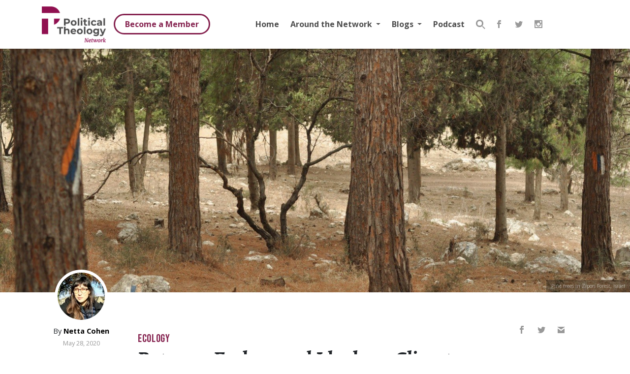

--- FILE ---
content_type: text/html; charset=UTF-8
request_url: https://politicaltheology.com/between-ecology-and-ideology-climate-change-and-forestation-sciences-in-mandatory-palestine-israel/
body_size: 21702
content:
<!DOCTYPE html>
<html lang="en-US">
<head>
    <meta charset="UTF-8">
    <meta http-equiv="X-UA-Compatible" content="IE=edge">
    <meta name="viewport" content="width=device-width, initial-scale=1, shrink-to-fit=no">
    <meta name="mobile-web-app-capable" content="yes">
    <meta name="apple-mobile-web-app-capable" content="yes">
    <meta name="apple-mobile-web-app-title" content="Political Theology Network - Conversation at the intersection of religion and politics">
    <link rel="profile" href="https://gmpg.org/xfn/11">
    <link rel="pingback" href="https://politicaltheology.com/xmlrpc.php">
	<script>var et_site_url='https://politicaltheology.com';var et_post_id='68668';function et_core_page_resource_fallback(a,b){"undefined"===typeof b&&(b=a.sheet.cssRules&&0===a.sheet.cssRules.length);b&&(a.onerror=null,a.onload=null,a.href?a.href=et_site_url+"/?et_core_page_resource="+a.id+et_post_id:a.src&&(a.src=et_site_url+"/?et_core_page_resource="+a.id+et_post_id))}
</script><title>Between Ecology and Ideology: Climate Change and Forestation Sciences in Mandatory Palestine/Israel | Political Theology Network</title>

<!-- The SEO Framework by Sybre Waaijer -->
<link rel="canonical" href="https://politicaltheology.com/between-ecology-and-ideology-climate-change-and-forestation-sciences-in-mandatory-palestine-israel/" />
<meta name="description" content="When did the discourse on climate change begin? How was it related to colonialism? And in what way did it serve political objectives in Israel/" />
<meta property="og:type" content="article" />
<meta property="og:locale" content="en_US" />
<meta property="og:site_name" content="Political Theology Network" />
<meta property="og:title" content="Between Ecology and Ideology: Climate Change and Forestation Sciences in Mandatory Palestine/Israel | Political Theology Network" />
<meta property="og:description" content="When did the discourse on climate change begin? How was it related to colonialism? And in what way did it serve political objectives in Israel/Palestine throughout the 20th century?" />
<meta property="og:url" content="https://politicaltheology.com/between-ecology-and-ideology-climate-change-and-forestation-sciences-in-mandatory-palestine-israel/" />
<meta property="og:image" content="https://politicaltheology.com/wp-content/uploads/2020/05/PikiWiki_Israel_15085_Zipori_Forest.jpg" />
<meta property="og:image:width" content="1600" />
<meta property="og:image:height" content="1063" />
<meta property="article:published_time" content="2020-05-28T05:00:00+00:00" />
<meta property="article:modified_time" content="2020-05-28T00:34:48+00:00" />
<meta property="article:publisher" content="https://www.facebook.com/PoliticalTheologyNetwork" />
<meta name="twitter:card" content="summary_large_image" />
<meta name="twitter:site" content="@poltheonetwork" />
<meta name="twitter:title" content="Between Ecology and Ideology: Climate Change and Forestation Sciences in Mandatory Palestine/Israel | Political Theology Network" />
<meta name="twitter:description" content="When did the discourse on climate change begin? How was it related to colonialism? And in what way did it serve political objectives in Israel/Palestine throughout the 20th century?" />
<meta name="twitter:image" content="https://politicaltheology.com/wp-content/uploads/2020/05/PikiWiki_Israel_15085_Zipori_Forest.jpg" />
<meta name="google-site-verification" content="zbsxk6rif3jB8ka33bTlMZaOY9HrHERoish5K70CmZ0" />
<script type="application/ld+json">{"@context":"https://schema.org","@graph":[{"@type":"WebSite","@id":"https://politicaltheology.com/#/schema/WebSite","url":"https://politicaltheology.com/","name":"Political Theology Network","description":"Conversation at the intersection of religion and politics","inLanguage":"en-US","potentialAction":{"@type":"SearchAction","target":{"@type":"EntryPoint","urlTemplate":"https://politicaltheology.com/search/{search_term_string}/"},"query-input":"required name=search_term_string"},"publisher":{"@type":"Organization","@id":"https://politicaltheology.com/#/schema/Organization","name":"Political Theology Network","url":"https://politicaltheology.com/","logo":{"@type":"ImageObject","url":"https://politicaltheology.com/wp-content/uploads/2018/01/logo-dark-1.png","contentUrl":"https://politicaltheology.com/wp-content/uploads/2018/01/logo-dark-1.png","width":300,"height":168}}},{"@type":"WebPage","@id":"https://politicaltheology.com/between-ecology-and-ideology-climate-change-and-forestation-sciences-in-mandatory-palestine-israel/","url":"https://politicaltheology.com/between-ecology-and-ideology-climate-change-and-forestation-sciences-in-mandatory-palestine-israel/","name":"Between Ecology and Ideology: Climate Change and Forestation Sciences in Mandatory Palestine/Israel | Political Theology Network","description":"When did the discourse on climate change begin? How was it related to colonialism? And in what way did it serve political objectives in Israel/","inLanguage":"en-US","isPartOf":{"@id":"https://politicaltheology.com/#/schema/WebSite"},"breadcrumb":{"@type":"BreadcrumbList","@id":"https://politicaltheology.com/#/schema/BreadcrumbList","itemListElement":[{"@type":"ListItem","position":1,"item":"https://politicaltheology.com/","name":"Political Theology Network"},{"@type":"ListItem","position":2,"item":"https://politicaltheology.com/category/ecology/","name":"Category: Ecology"},{"@type":"ListItem","position":3,"name":"Between Ecology and Ideology: Climate Change and Forestation Sciences in Mandatory Palestine/Israel"}]},"potentialAction":{"@type":"ReadAction","target":"https://politicaltheology.com/between-ecology-and-ideology-climate-change-and-forestation-sciences-in-mandatory-palestine-israel/"},"datePublished":"2020-05-28T05:00:00+00:00","dateModified":"2020-05-28T00:34:48+00:00","author":{"@type":"Person","@id":"https://politicaltheology.com/#/schema/Person/43ac2dc75cc22e21517e8c69a2244403","name":"Netta Cohen","description":"Netta Cohen is a Junior Research Fellow at Christ Church College, the University of Oxford. She has completed her doctoral degree in 2019 at the Wellcome Unit for the History of Medicine (University of Oxford). Her DPhil dissertation addressed Jewish..."}}]}</script>
<!-- / The SEO Framework by Sybre Waaijer | 9.40ms meta | 0.06ms boot -->

<link rel='dns-prefetch' href='//stats.wp.com' />
<link rel="alternate" title="oEmbed (JSON)" type="application/json+oembed" href="https://politicaltheology.com/wp-json/oembed/1.0/embed?url=https%3A%2F%2Fpoliticaltheology.com%2Fbetween-ecology-and-ideology-climate-change-and-forestation-sciences-in-mandatory-palestine-israel%2F" />
<link rel="alternate" title="oEmbed (XML)" type="text/xml+oembed" href="https://politicaltheology.com/wp-json/oembed/1.0/embed?url=https%3A%2F%2Fpoliticaltheology.com%2Fbetween-ecology-and-ideology-climate-change-and-forestation-sciences-in-mandatory-palestine-israel%2F&#038;format=xml" />
<style id='wp-img-auto-sizes-contain-inline-css' type='text/css'>
img:is([sizes=auto i],[sizes^="auto," i]){contain-intrinsic-size:3000px 1500px}
/*# sourceURL=wp-img-auto-sizes-contain-inline-css */
</style>
<style id='wp-emoji-styles-inline-css' type='text/css'>

	img.wp-smiley, img.emoji {
		display: inline !important;
		border: none !important;
		box-shadow: none !important;
		height: 1em !important;
		width: 1em !important;
		margin: 0 0.07em !important;
		vertical-align: -0.1em !important;
		background: none !important;
		padding: 0 !important;
	}
/*# sourceURL=wp-emoji-styles-inline-css */
</style>
<link rel='stylesheet' id='wp-block-library-css' href='https://politicaltheology.com/wp-includes/css/dist/block-library/style.min.css?ver=6.9' type='text/css' media='all' />
<style id='wp-block-image-inline-css' type='text/css'>
.wp-block-image>a,.wp-block-image>figure>a{display:inline-block}.wp-block-image img{box-sizing:border-box;height:auto;max-width:100%;vertical-align:bottom}@media not (prefers-reduced-motion){.wp-block-image img.hide{visibility:hidden}.wp-block-image img.show{animation:show-content-image .4s}}.wp-block-image[style*=border-radius] img,.wp-block-image[style*=border-radius]>a{border-radius:inherit}.wp-block-image.has-custom-border img{box-sizing:border-box}.wp-block-image.aligncenter{text-align:center}.wp-block-image.alignfull>a,.wp-block-image.alignwide>a{width:100%}.wp-block-image.alignfull img,.wp-block-image.alignwide img{height:auto;width:100%}.wp-block-image .aligncenter,.wp-block-image .alignleft,.wp-block-image .alignright,.wp-block-image.aligncenter,.wp-block-image.alignleft,.wp-block-image.alignright{display:table}.wp-block-image .aligncenter>figcaption,.wp-block-image .alignleft>figcaption,.wp-block-image .alignright>figcaption,.wp-block-image.aligncenter>figcaption,.wp-block-image.alignleft>figcaption,.wp-block-image.alignright>figcaption{caption-side:bottom;display:table-caption}.wp-block-image .alignleft{float:left;margin:.5em 1em .5em 0}.wp-block-image .alignright{float:right;margin:.5em 0 .5em 1em}.wp-block-image .aligncenter{margin-left:auto;margin-right:auto}.wp-block-image :where(figcaption){margin-bottom:1em;margin-top:.5em}.wp-block-image.is-style-circle-mask img{border-radius:9999px}@supports ((-webkit-mask-image:none) or (mask-image:none)) or (-webkit-mask-image:none){.wp-block-image.is-style-circle-mask img{border-radius:0;-webkit-mask-image:url('data:image/svg+xml;utf8,<svg viewBox="0 0 100 100" xmlns="http://www.w3.org/2000/svg"><circle cx="50" cy="50" r="50"/></svg>');mask-image:url('data:image/svg+xml;utf8,<svg viewBox="0 0 100 100" xmlns="http://www.w3.org/2000/svg"><circle cx="50" cy="50" r="50"/></svg>');mask-mode:alpha;-webkit-mask-position:center;mask-position:center;-webkit-mask-repeat:no-repeat;mask-repeat:no-repeat;-webkit-mask-size:contain;mask-size:contain}}:root :where(.wp-block-image.is-style-rounded img,.wp-block-image .is-style-rounded img){border-radius:9999px}.wp-block-image figure{margin:0}.wp-lightbox-container{display:flex;flex-direction:column;position:relative}.wp-lightbox-container img{cursor:zoom-in}.wp-lightbox-container img:hover+button{opacity:1}.wp-lightbox-container button{align-items:center;backdrop-filter:blur(16px) saturate(180%);background-color:#5a5a5a40;border:none;border-radius:4px;cursor:zoom-in;display:flex;height:20px;justify-content:center;opacity:0;padding:0;position:absolute;right:16px;text-align:center;top:16px;width:20px;z-index:100}@media not (prefers-reduced-motion){.wp-lightbox-container button{transition:opacity .2s ease}}.wp-lightbox-container button:focus-visible{outline:3px auto #5a5a5a40;outline:3px auto -webkit-focus-ring-color;outline-offset:3px}.wp-lightbox-container button:hover{cursor:pointer;opacity:1}.wp-lightbox-container button:focus{opacity:1}.wp-lightbox-container button:focus,.wp-lightbox-container button:hover,.wp-lightbox-container button:not(:hover):not(:active):not(.has-background){background-color:#5a5a5a40;border:none}.wp-lightbox-overlay{box-sizing:border-box;cursor:zoom-out;height:100vh;left:0;overflow:hidden;position:fixed;top:0;visibility:hidden;width:100%;z-index:100000}.wp-lightbox-overlay .close-button{align-items:center;cursor:pointer;display:flex;justify-content:center;min-height:40px;min-width:40px;padding:0;position:absolute;right:calc(env(safe-area-inset-right) + 16px);top:calc(env(safe-area-inset-top) + 16px);z-index:5000000}.wp-lightbox-overlay .close-button:focus,.wp-lightbox-overlay .close-button:hover,.wp-lightbox-overlay .close-button:not(:hover):not(:active):not(.has-background){background:none;border:none}.wp-lightbox-overlay .lightbox-image-container{height:var(--wp--lightbox-container-height);left:50%;overflow:hidden;position:absolute;top:50%;transform:translate(-50%,-50%);transform-origin:top left;width:var(--wp--lightbox-container-width);z-index:9999999999}.wp-lightbox-overlay .wp-block-image{align-items:center;box-sizing:border-box;display:flex;height:100%;justify-content:center;margin:0;position:relative;transform-origin:0 0;width:100%;z-index:3000000}.wp-lightbox-overlay .wp-block-image img{height:var(--wp--lightbox-image-height);min-height:var(--wp--lightbox-image-height);min-width:var(--wp--lightbox-image-width);width:var(--wp--lightbox-image-width)}.wp-lightbox-overlay .wp-block-image figcaption{display:none}.wp-lightbox-overlay button{background:none;border:none}.wp-lightbox-overlay .scrim{background-color:#fff;height:100%;opacity:.9;position:absolute;width:100%;z-index:2000000}.wp-lightbox-overlay.active{visibility:visible}@media not (prefers-reduced-motion){.wp-lightbox-overlay.active{animation:turn-on-visibility .25s both}.wp-lightbox-overlay.active img{animation:turn-on-visibility .35s both}.wp-lightbox-overlay.show-closing-animation:not(.active){animation:turn-off-visibility .35s both}.wp-lightbox-overlay.show-closing-animation:not(.active) img{animation:turn-off-visibility .25s both}.wp-lightbox-overlay.zoom.active{animation:none;opacity:1;visibility:visible}.wp-lightbox-overlay.zoom.active .lightbox-image-container{animation:lightbox-zoom-in .4s}.wp-lightbox-overlay.zoom.active .lightbox-image-container img{animation:none}.wp-lightbox-overlay.zoom.active .scrim{animation:turn-on-visibility .4s forwards}.wp-lightbox-overlay.zoom.show-closing-animation:not(.active){animation:none}.wp-lightbox-overlay.zoom.show-closing-animation:not(.active) .lightbox-image-container{animation:lightbox-zoom-out .4s}.wp-lightbox-overlay.zoom.show-closing-animation:not(.active) .lightbox-image-container img{animation:none}.wp-lightbox-overlay.zoom.show-closing-animation:not(.active) .scrim{animation:turn-off-visibility .4s forwards}}@keyframes show-content-image{0%{visibility:hidden}99%{visibility:hidden}to{visibility:visible}}@keyframes turn-on-visibility{0%{opacity:0}to{opacity:1}}@keyframes turn-off-visibility{0%{opacity:1;visibility:visible}99%{opacity:0;visibility:visible}to{opacity:0;visibility:hidden}}@keyframes lightbox-zoom-in{0%{transform:translate(calc((-100vw + var(--wp--lightbox-scrollbar-width))/2 + var(--wp--lightbox-initial-left-position)),calc(-50vh + var(--wp--lightbox-initial-top-position))) scale(var(--wp--lightbox-scale))}to{transform:translate(-50%,-50%) scale(1)}}@keyframes lightbox-zoom-out{0%{transform:translate(-50%,-50%) scale(1);visibility:visible}99%{visibility:visible}to{transform:translate(calc((-100vw + var(--wp--lightbox-scrollbar-width))/2 + var(--wp--lightbox-initial-left-position)),calc(-50vh + var(--wp--lightbox-initial-top-position))) scale(var(--wp--lightbox-scale));visibility:hidden}}
/*# sourceURL=https://politicaltheology.com/wp-includes/blocks/image/style.min.css */
</style>
<style id='wp-block-paragraph-inline-css' type='text/css'>
.is-small-text{font-size:.875em}.is-regular-text{font-size:1em}.is-large-text{font-size:2.25em}.is-larger-text{font-size:3em}.has-drop-cap:not(:focus):first-letter{float:left;font-size:8.4em;font-style:normal;font-weight:100;line-height:.68;margin:.05em .1em 0 0;text-transform:uppercase}body.rtl .has-drop-cap:not(:focus):first-letter{float:none;margin-left:.1em}p.has-drop-cap.has-background{overflow:hidden}:root :where(p.has-background){padding:1.25em 2.375em}:where(p.has-text-color:not(.has-link-color)) a{color:inherit}p.has-text-align-left[style*="writing-mode:vertical-lr"],p.has-text-align-right[style*="writing-mode:vertical-rl"]{rotate:180deg}
/*# sourceURL=https://politicaltheology.com/wp-includes/blocks/paragraph/style.min.css */
</style>
<style id='wp-block-quote-inline-css' type='text/css'>
.wp-block-quote{box-sizing:border-box;overflow-wrap:break-word}.wp-block-quote.is-large:where(:not(.is-style-plain)),.wp-block-quote.is-style-large:where(:not(.is-style-plain)){margin-bottom:1em;padding:0 1em}.wp-block-quote.is-large:where(:not(.is-style-plain)) p,.wp-block-quote.is-style-large:where(:not(.is-style-plain)) p{font-size:1.5em;font-style:italic;line-height:1.6}.wp-block-quote.is-large:where(:not(.is-style-plain)) cite,.wp-block-quote.is-large:where(:not(.is-style-plain)) footer,.wp-block-quote.is-style-large:where(:not(.is-style-plain)) cite,.wp-block-quote.is-style-large:where(:not(.is-style-plain)) footer{font-size:1.125em;text-align:right}.wp-block-quote>cite{display:block}
/*# sourceURL=https://politicaltheology.com/wp-includes/blocks/quote/style.min.css */
</style>
<style id='global-styles-inline-css' type='text/css'>
:root{--wp--preset--aspect-ratio--square: 1;--wp--preset--aspect-ratio--4-3: 4/3;--wp--preset--aspect-ratio--3-4: 3/4;--wp--preset--aspect-ratio--3-2: 3/2;--wp--preset--aspect-ratio--2-3: 2/3;--wp--preset--aspect-ratio--16-9: 16/9;--wp--preset--aspect-ratio--9-16: 9/16;--wp--preset--color--black: #000;--wp--preset--color--cyan-bluish-gray: #abb8c3;--wp--preset--color--white: #fff;--wp--preset--color--pale-pink: #f78da7;--wp--preset--color--vivid-red: #cf2e2e;--wp--preset--color--luminous-vivid-orange: #ff6900;--wp--preset--color--luminous-vivid-amber: #fcb900;--wp--preset--color--light-green-cyan: #7bdcb5;--wp--preset--color--vivid-green-cyan: #00d084;--wp--preset--color--pale-cyan-blue: #8ed1fc;--wp--preset--color--vivid-cyan-blue: #0693e3;--wp--preset--color--vivid-purple: #9b51e0;--wp--preset--color--primary: #90104f;--wp--preset--color--dark: #3e4245;--wp--preset--color--grey: #e4e4e4;--wp--preset--color--light: #eee;--wp--preset--color--transparent: transparent;--wp--preset--gradient--vivid-cyan-blue-to-vivid-purple: linear-gradient(135deg,rgb(6,147,227) 0%,rgb(155,81,224) 100%);--wp--preset--gradient--light-green-cyan-to-vivid-green-cyan: linear-gradient(135deg,rgb(122,220,180) 0%,rgb(0,208,130) 100%);--wp--preset--gradient--luminous-vivid-amber-to-luminous-vivid-orange: linear-gradient(135deg,rgb(252,185,0) 0%,rgb(255,105,0) 100%);--wp--preset--gradient--luminous-vivid-orange-to-vivid-red: linear-gradient(135deg,rgb(255,105,0) 0%,rgb(207,46,46) 100%);--wp--preset--gradient--very-light-gray-to-cyan-bluish-gray: linear-gradient(135deg,rgb(238,238,238) 0%,rgb(169,184,195) 100%);--wp--preset--gradient--cool-to-warm-spectrum: linear-gradient(135deg,rgb(74,234,220) 0%,rgb(151,120,209) 20%,rgb(207,42,186) 40%,rgb(238,44,130) 60%,rgb(251,105,98) 80%,rgb(254,248,76) 100%);--wp--preset--gradient--blush-light-purple: linear-gradient(135deg,rgb(255,206,236) 0%,rgb(152,150,240) 100%);--wp--preset--gradient--blush-bordeaux: linear-gradient(135deg,rgb(254,205,165) 0%,rgb(254,45,45) 50%,rgb(107,0,62) 100%);--wp--preset--gradient--luminous-dusk: linear-gradient(135deg,rgb(255,203,112) 0%,rgb(199,81,192) 50%,rgb(65,88,208) 100%);--wp--preset--gradient--pale-ocean: linear-gradient(135deg,rgb(255,245,203) 0%,rgb(182,227,212) 50%,rgb(51,167,181) 100%);--wp--preset--gradient--electric-grass: linear-gradient(135deg,rgb(202,248,128) 0%,rgb(113,206,126) 100%);--wp--preset--gradient--midnight: linear-gradient(135deg,rgb(2,3,129) 0%,rgb(40,116,252) 100%);--wp--preset--font-size--small: 13px;--wp--preset--font-size--medium: 20px;--wp--preset--font-size--large: 36px;--wp--preset--font-size--x-large: 42px;--wp--preset--spacing--20: 0.44rem;--wp--preset--spacing--30: 0.67rem;--wp--preset--spacing--40: 1rem;--wp--preset--spacing--50: 1.5rem;--wp--preset--spacing--60: 2.25rem;--wp--preset--spacing--70: 3.38rem;--wp--preset--spacing--80: 5.06rem;--wp--preset--shadow--natural: 6px 6px 9px rgba(0, 0, 0, 0.2);--wp--preset--shadow--deep: 12px 12px 50px rgba(0, 0, 0, 0.4);--wp--preset--shadow--sharp: 6px 6px 0px rgba(0, 0, 0, 0.2);--wp--preset--shadow--outlined: 6px 6px 0px -3px rgb(255, 255, 255), 6px 6px rgb(0, 0, 0);--wp--preset--shadow--crisp: 6px 6px 0px rgb(0, 0, 0);}:where(.is-layout-flex){gap: 0.5em;}:where(.is-layout-grid){gap: 0.5em;}body .is-layout-flex{display: flex;}.is-layout-flex{flex-wrap: wrap;align-items: center;}.is-layout-flex > :is(*, div){margin: 0;}body .is-layout-grid{display: grid;}.is-layout-grid > :is(*, div){margin: 0;}:where(.wp-block-columns.is-layout-flex){gap: 2em;}:where(.wp-block-columns.is-layout-grid){gap: 2em;}:where(.wp-block-post-template.is-layout-flex){gap: 1.25em;}:where(.wp-block-post-template.is-layout-grid){gap: 1.25em;}.has-black-color{color: var(--wp--preset--color--black) !important;}.has-cyan-bluish-gray-color{color: var(--wp--preset--color--cyan-bluish-gray) !important;}.has-white-color{color: var(--wp--preset--color--white) !important;}.has-pale-pink-color{color: var(--wp--preset--color--pale-pink) !important;}.has-vivid-red-color{color: var(--wp--preset--color--vivid-red) !important;}.has-luminous-vivid-orange-color{color: var(--wp--preset--color--luminous-vivid-orange) !important;}.has-luminous-vivid-amber-color{color: var(--wp--preset--color--luminous-vivid-amber) !important;}.has-light-green-cyan-color{color: var(--wp--preset--color--light-green-cyan) !important;}.has-vivid-green-cyan-color{color: var(--wp--preset--color--vivid-green-cyan) !important;}.has-pale-cyan-blue-color{color: var(--wp--preset--color--pale-cyan-blue) !important;}.has-vivid-cyan-blue-color{color: var(--wp--preset--color--vivid-cyan-blue) !important;}.has-vivid-purple-color{color: var(--wp--preset--color--vivid-purple) !important;}.has-black-background-color{background-color: var(--wp--preset--color--black) !important;}.has-cyan-bluish-gray-background-color{background-color: var(--wp--preset--color--cyan-bluish-gray) !important;}.has-white-background-color{background-color: var(--wp--preset--color--white) !important;}.has-pale-pink-background-color{background-color: var(--wp--preset--color--pale-pink) !important;}.has-vivid-red-background-color{background-color: var(--wp--preset--color--vivid-red) !important;}.has-luminous-vivid-orange-background-color{background-color: var(--wp--preset--color--luminous-vivid-orange) !important;}.has-luminous-vivid-amber-background-color{background-color: var(--wp--preset--color--luminous-vivid-amber) !important;}.has-light-green-cyan-background-color{background-color: var(--wp--preset--color--light-green-cyan) !important;}.has-vivid-green-cyan-background-color{background-color: var(--wp--preset--color--vivid-green-cyan) !important;}.has-pale-cyan-blue-background-color{background-color: var(--wp--preset--color--pale-cyan-blue) !important;}.has-vivid-cyan-blue-background-color{background-color: var(--wp--preset--color--vivid-cyan-blue) !important;}.has-vivid-purple-background-color{background-color: var(--wp--preset--color--vivid-purple) !important;}.has-black-border-color{border-color: var(--wp--preset--color--black) !important;}.has-cyan-bluish-gray-border-color{border-color: var(--wp--preset--color--cyan-bluish-gray) !important;}.has-white-border-color{border-color: var(--wp--preset--color--white) !important;}.has-pale-pink-border-color{border-color: var(--wp--preset--color--pale-pink) !important;}.has-vivid-red-border-color{border-color: var(--wp--preset--color--vivid-red) !important;}.has-luminous-vivid-orange-border-color{border-color: var(--wp--preset--color--luminous-vivid-orange) !important;}.has-luminous-vivid-amber-border-color{border-color: var(--wp--preset--color--luminous-vivid-amber) !important;}.has-light-green-cyan-border-color{border-color: var(--wp--preset--color--light-green-cyan) !important;}.has-vivid-green-cyan-border-color{border-color: var(--wp--preset--color--vivid-green-cyan) !important;}.has-pale-cyan-blue-border-color{border-color: var(--wp--preset--color--pale-cyan-blue) !important;}.has-vivid-cyan-blue-border-color{border-color: var(--wp--preset--color--vivid-cyan-blue) !important;}.has-vivid-purple-border-color{border-color: var(--wp--preset--color--vivid-purple) !important;}.has-vivid-cyan-blue-to-vivid-purple-gradient-background{background: var(--wp--preset--gradient--vivid-cyan-blue-to-vivid-purple) !important;}.has-light-green-cyan-to-vivid-green-cyan-gradient-background{background: var(--wp--preset--gradient--light-green-cyan-to-vivid-green-cyan) !important;}.has-luminous-vivid-amber-to-luminous-vivid-orange-gradient-background{background: var(--wp--preset--gradient--luminous-vivid-amber-to-luminous-vivid-orange) !important;}.has-luminous-vivid-orange-to-vivid-red-gradient-background{background: var(--wp--preset--gradient--luminous-vivid-orange-to-vivid-red) !important;}.has-very-light-gray-to-cyan-bluish-gray-gradient-background{background: var(--wp--preset--gradient--very-light-gray-to-cyan-bluish-gray) !important;}.has-cool-to-warm-spectrum-gradient-background{background: var(--wp--preset--gradient--cool-to-warm-spectrum) !important;}.has-blush-light-purple-gradient-background{background: var(--wp--preset--gradient--blush-light-purple) !important;}.has-blush-bordeaux-gradient-background{background: var(--wp--preset--gradient--blush-bordeaux) !important;}.has-luminous-dusk-gradient-background{background: var(--wp--preset--gradient--luminous-dusk) !important;}.has-pale-ocean-gradient-background{background: var(--wp--preset--gradient--pale-ocean) !important;}.has-electric-grass-gradient-background{background: var(--wp--preset--gradient--electric-grass) !important;}.has-midnight-gradient-background{background: var(--wp--preset--gradient--midnight) !important;}.has-small-font-size{font-size: var(--wp--preset--font-size--small) !important;}.has-medium-font-size{font-size: var(--wp--preset--font-size--medium) !important;}.has-large-font-size{font-size: var(--wp--preset--font-size--large) !important;}.has-x-large-font-size{font-size: var(--wp--preset--font-size--x-large) !important;}
/*# sourceURL=global-styles-inline-css */
</style>

<style id='classic-theme-styles-inline-css' type='text/css'>
/*! This file is auto-generated */
.wp-block-button__link{color:#fff;background-color:#32373c;border-radius:9999px;box-shadow:none;text-decoration:none;padding:calc(.667em + 2px) calc(1.333em + 2px);font-size:1.125em}.wp-block-file__button{background:#32373c;color:#fff;text-decoration:none}
/*# sourceURL=/wp-includes/css/classic-themes.min.css */
</style>
<link rel='stylesheet' id='ppress-frontend-css' href='https://politicaltheology.com/wp-content/plugins/wp-user-avatar/assets/css/frontend.min.css?ver=4.16.8' type='text/css' media='all' />
<link rel='stylesheet' id='ppress-flatpickr-css' href='https://politicaltheology.com/wp-content/plugins/wp-user-avatar/assets/flatpickr/flatpickr.min.css?ver=4.16.8' type='text/css' media='all' />
<link rel='stylesheet' id='ppress-select2-css' href='https://politicaltheology.com/wp-content/plugins/wp-user-avatar/assets/select2/select2.min.css?ver=6.9' type='text/css' media='all' />
<link rel='stylesheet' id='et_monarch-css-css' href='https://politicaltheology.com/wp-content/plugins/monarch/css/style.css?ver=1.4.14' type='text/css' media='all' />
<link rel='stylesheet' id='theme-css-css' href='https://politicaltheology.com/wp-content/themes/pt/assets/css/theme.css?ver=1.0.552' type='text/css' media='all' />
<script type="text/javascript" src="https://politicaltheology.com/wp-includes/js/jquery/jquery.min.js?ver=3.7.1" id="jquery-core-js"></script>
<script type="text/javascript" src="https://politicaltheology.com/wp-includes/js/jquery/jquery-migrate.min.js?ver=3.4.1" id="jquery-migrate-js"></script>
<script type="text/javascript" src="https://politicaltheology.com/wp-content/plugins/wp-user-avatar/assets/flatpickr/flatpickr.min.js?ver=4.16.8" id="ppress-flatpickr-js"></script>
<script type="text/javascript" src="https://politicaltheology.com/wp-content/plugins/wp-user-avatar/assets/select2/select2.min.js?ver=4.16.8" id="ppress-select2-js"></script>
<link rel="https://api.w.org/" href="https://politicaltheology.com/wp-json/" /><link rel="alternate" title="JSON" type="application/json" href="https://politicaltheology.com/wp-json/wp/v2/posts/68668" /><link rel="EditURI" type="application/rsd+xml" title="RSD" href="https://politicaltheology.com/xmlrpc.php?rsd" />
            <script type="text/javascript"><!--
                                function powerpress_pinw(pinw_url){window.open(pinw_url, 'PowerPressPlayer','toolbar=0,status=0,resizable=1,width=460,height=320');	return false;}
                //-->

                // tabnab protection
                window.addEventListener('load', function () {
                    // make all links have rel="noopener noreferrer"
                    document.querySelectorAll('a[target="_blank"]').forEach(link => {
                        link.setAttribute('rel', 'noopener noreferrer');
                    });
                });
            </script>
            <script>document.documentElement.className += " js";</script>
	<style>img#wpstats{display:none}</style>
		<!-- GA -->
  <script async src="https://www.googletagmanager.com/gtag/js?id=G-57HNQSM48P"></script>
  <script>
      window.dataLayer = window.dataLayer || [];
      function gtag(){dataLayer.push(arguments);}
      gtag('js', new Date());

      // GA4 Property
      gtag('config', 'G-57HNQSM48P', {
        'cookie_domain': 'politicaltheology.com',
        'cookie_flags': 'samesite=none;secure'
      });

      // Google Tag
      gtag('config', 'GT-WPFFJNMG');
      gtag('set', 'linker', {'domains': ['politicaltheology.com']});
  </script>
  <style type="text/css" id="et-bloom-custom-css">
					.et_bloom .et_bloom_optin_5 .et_bloom_form_content { background-color: #901050 !important; } .et_bloom .et_bloom_optin_5 .et_bloom_form_container .et_bloom_form_header { background-color: #ffffff !important; } .et_bloom .et_bloom_optin_5 .et_bloom_form_container h2, .et_bloom .et_bloom_optin_5 .et_bloom_form_container h2 span, .et_bloom .et_bloom_optin_5 .et_bloom_form_container h2 strong { font-family: "Open Sans", Helvetica, Arial, Lucida, sans-serif; }.et_bloom .et_bloom_optin_5 .et_bloom_form_container p, .et_bloom .et_bloom_optin_5 .et_bloom_form_container p span, .et_bloom .et_bloom_optin_5 .et_bloom_form_container p strong, .et_bloom .et_bloom_optin_5 .et_bloom_form_container form input, .et_bloom .et_bloom_optin_5 .et_bloom_form_container form button span { font-family: "Open Sans", Helvetica, Arial, Lucida, sans-serif; } .et_bloom_optin .wp-block-button__link { border:2px solid #fff !important; border-radius: 50px !important; padding: 10px 20px !important; color:#fff !important; font-weight:bold!important; margin:auto !important; text-align:center !Important; } .et_bloom_optin .wp-block-button__link:hover { background: #fff !important; color:#85224f !important; }
				</style><link rel="preload" href="https://politicaltheology.com/wp-content/plugins/bloom/core/admin/fonts/modules.ttf" as="font" crossorigin="anonymous"><style type="text/css" id="et-social-custom-css">
				 .et_monarch .widget_monarchwidget .et_social_networks ul li, .et_monarch .widget_monarchwidget.et_social_circle li i { background: #ffffff !important; } .et_monarch .widget_monarchwidget.et_social_rounded .et_social_icons_container li:hover, .et_monarch .widget_monarchwidget.et_social_rectangle .et_social_icons_container li:hover, .et_monarch .widget_monarchwidget.et_social_circle .et_social_icons_container li:hover i.et_social_icon { background: #f2f2f2 !important; } 
			</style><link rel="icon" href="https://politicaltheology.com/wp-content/uploads/2018/01/favicon-1-45x45.png" sizes="32x32" />
<link rel="icon" href="https://politicaltheology.com/wp-content/uploads/2018/01/favicon-1.png" sizes="192x192" />
<link rel="apple-touch-icon" href="https://politicaltheology.com/wp-content/uploads/2018/01/favicon-1.png" />
<meta name="msapplication-TileImage" content="https://politicaltheology.com/wp-content/uploads/2018/01/favicon-1.png" />
<link rel='stylesheet' id='et-gf-open-sans-css' href='https://fonts.googleapis.com/css?family=Open+Sans:300italic,400italic,600italic,700italic,800italic,400,300,600,700,800&#038;subset=latin,cyrillic-ext,greek-ext,greek,vietnamese,latin-ext,cyrillic' type='text/css' media='all' />
<link rel='stylesheet' id='et_bloom-css-css' href='https://politicaltheology.com/wp-content/plugins/bloom/css/style.css?ver=1.3.12' type='text/css' media='all' />
</head>

<body class="wp-singular post-template-default single single-post postid-68668 single-format-standard wp-custom-logo wp-theme-pt et_bloom et_monarch group-blog">

<div class="rpi-progress-bar" role="progressbar"
     aria-valuemin="0" aria-valuemax="100" aria-valuenow="0">
    <div class="rpi-progress-bar__position" aria-hidden="true"></div>
    <div class="rpi-progress-bar__percentage"></div>
</div>

<div id="rpi-progress-bar-container" role="progressbar"
     aria-valuemin="0" aria-valuemax="100" aria-valuenow="0">
    <div class="rpi-progress-bar-container__position" aria-hidden="true"></div>
    <div class="rpi-progress-bar-container__percentage"></div>
</div>

<header class="wrapper-fluid wrapper-navbar" id="wrapper-navbar">
xbn .
    <a class="skip-link screen-reader-text sr-only" href="#content">
		Skip to content    </a>

    <nav id="navbar" class="navbar-expand-lg js-scroll-trigger fixed-top navbar-fixed ">
        <div class="navbar">
            <div class="container">
                <div id="logo">
					<a href="https://politicaltheology.com/" class="navbar-brand custom-logo-link" rel="home"><img width="300" height="168" src="https://politicaltheology.com/wp-content/uploads/2018/01/logo-dark-1.png" class="img-fluid" alt="Political Theology Network" decoding="async" fetchpriority="high" srcset="https://politicaltheology.com/wp-content/uploads/2018/01/logo-dark-1.png 300w, https://politicaltheology.com/wp-content/uploads/2018/01/logo-dark-1-150x84.png 150w" sizes="(max-width: 300px) 100vw, 300px" /></a>                </div>
				<!-- wp:buttons {"className":"member-buttons"} -->
<div class="wp-block-buttons member-buttons"><!-- wp:button {"className":"is-style-outline"} -->
<div class="wp-block-button is-style-outline"><a class="wp-block-button__link" href="//politicaltheology.com/membership/">Become a Member</a></div>
<!-- /wp:button --></div>
<!-- /wp:buttons -->                <button class="navbar-toggler hamburger hamburger--spring" type="button"
                        data-toggle="collapse" data-target=".navbarNavDropdown"
                        aria-controls="navbarNavDropdown" aria-expanded="false" aria-label="Toggle navigation">
					<span class="hamburger-box">
						<span class="hamburger-inner"></span>
					</span>
                    <span class="hamburger-label">MENU</span>
                </button>
				<div class="main-menu collapse navbar-collapse navbarNavDropdown"><ul id="main-menu" class="navbar-nav ml-auto"><li id="menu-item-63478" class="menu-item menu-item-type-post_type menu-item-object-page menu-item-home nav-item menu-item-63478"><a title="Home" href="https://politicaltheology.com/" class="nav-link">Home</a></li>
<li id="menu-item-69846" class="menu-item menu-item-type-custom menu-item-object-custom menu-item-has-children nav-item menu-item-69846 dropdown"><a title="Around the Network" href="#" data-toggle="dropdown" class="nav-link dropdown-toggle">Around the Network <span class="caret"></span></a>
<ul class=" dropdown-menu" role="menu">
	<li id="menu-item-69847" class="menu-item menu-item-type-taxonomy menu-item-object-category nav-item menu-item-69847"><a title="PTN Announcements" href="https://politicaltheology.com/category/around-the-network/" class="nav-link">PTN Announcements</a></li>
	<li id="menu-item-69848" class="menu-item menu-item-type-post_type menu-item-object-page nav-item menu-item-69848"><a title="About the Political Theology Network" href="https://politicaltheology.com/about/" class="nav-link">About the Political Theology Network</a></li>
</ul>
</li>
<li id="menu-item-69849" class="menu-item menu-item-type-custom menu-item-object-custom menu-item-has-children nav-item menu-item-69849 dropdown"><a title="Blogs" href="#" data-toggle="dropdown" class="nav-link dropdown-toggle">Blogs <span class="caret"></span></a>
<ul class=" dropdown-menu" role="menu">
	<li id="menu-item-63497" class="menu-item menu-item-type-post_type menu-item-object-page nav-item menu-item-63497"><a title="Symposia" href="https://politicaltheology.com/symposia/" class="nav-link">Symposia</a></li>
	<li id="menu-item-70806" class="menu-item menu-item-type-taxonomy menu-item-object-category nav-item menu-item-70806"><a title="Politics of Scripture" href="https://politicaltheology.com/category/politics-of-scripture/" class="nav-link">Politics of Scripture</a></li>
	<li id="menu-item-70437" class="menu-item menu-item-type-post_type menu-item-object-symposium nav-item menu-item-70437"><a title="Critical Theory for Political Theology: Theorists" href="https://politicaltheology.com/symposium/critical-theory-for-political-theology-2-0/" class="nav-link">Critical Theory for Political Theology: Theorists</a></li>
	<li id="menu-item-72557" class="menu-item menu-item-type-post_type menu-item-object-symposium nav-item menu-item-72557"><a title="Critical Theory for Political Theology: Keywords" href="https://politicaltheology.com/symposium/critical-theory-for-political-theology-keywords/" class="nav-link">Critical Theory for Political Theology: Keywords</a></li>
	<li id="menu-item-71946" class="menu-item menu-item-type-post_type menu-item-object-page nav-item menu-item-71946"><a title="The Brink" href="https://politicaltheology.com/the-brink/" class="nav-link">The Brink</a></li>
	<li id="menu-item-72489" class="menu-item menu-item-type-post_type menu-item-object-page nav-item menu-item-72489"><a title="Catholic Re-Visions" href="https://politicaltheology.com/catholic-re-visions/" class="nav-link">Catholic Re-Visions</a></li>
	<li id="menu-item-63500" class="menu-item menu-item-type-post_type menu-item-object-page current_page_parent nav-item menu-item-63500"><a title="Essays" href="https://politicaltheology.com/essays/" class="nav-link">Essays</a></li>
	<li id="menu-item-73551" class="menu-item menu-item-type-taxonomy menu-item-object-category nav-item menu-item-73551"><a title="Quick Takes" href="https://politicaltheology.com/category/quick-takes/" class="nav-link">Quick Takes</a></li>
</ul>
</li>
<li id="menu-item-65522" class="menu-item menu-item-type-custom menu-item-object-custom nav-item menu-item-65522"><a title="Podcast" href="//politicaltheology.com/assembly-podcast/" class="nav-link">Podcast</a></li>
</ul></div>                    <div class="header-widgets collapse navbar-collapse navbarNavDropdown">
						<aside id="text-5" class="widget widget_text">			<div class="textwidget"><!-- wp:buttons {"className":"member-buttons"} -->
<div class="wp-block-buttons member-buttons"><!-- wp:button {"className":"is-style-outline"} -->
<div class="wp-block-button is-style-outline"><a class="wp-block-button__link" href="//politicaltheology.com/membership/">Become a Member</a></div>
<!-- /wp:button --></div>
<!-- /wp:buttons -->
</div>
		</aside><aside id="search-2" class="widget widget_search"><form role="search" method="get" class="search-form" action="https://politicaltheology.com/">
    <label>
        <span class="screen-reader-text">Search for:</span>
        <input class="field form-control" name="s" type="search"
               placeholder="Search …" onkeyup="controlButtonViaInput(this)"
               value="">
        <button type="submit" class="search" value="Search" disabled>Submit</button>
    </label>
</form>
</aside><aside id="monarchwidget-3" class="widget widget_monarchwidget"><div class="et_social_networks et_social_autowidth et_social_simple et_social_circle et_social_left et_social_nospace et_social_mobile_on et_social_outer_dark widget_monarchwidget">
					
					
					<ul class="et_social_icons_container"><li class="et_social_facebook">
						<a href="https://www.facebook.com/politicaltheologytoday/" class="et_social_follow" data-social_name="facebook" data-social_type="follow" data-post_id="68668" target="_blank">
							<i class="et_social_icon et_social_icon_facebook"></i>
							
							<span class="et_social_overlay"></span>
						</a>
					</li><li class="et_social_twitter">
						<a href="https://twitter.com/PolTheoNetwork" class="et_social_follow" data-social_name="twitter" data-social_type="follow" data-post_id="68668" target="_blank">
							<i class="et_social_icon et_social_icon_twitter"></i>
							
							<span class="et_social_overlay"></span>
						</a>
					</li><li class="et_social_instagram">
						<a href="https://www.instagram.com/poltheonetwork/" class="et_social_follow" data-social_name="instagram" data-social_type="follow" data-post_id="68668" target="_blank">
							<i class="et_social_icon et_social_icon_instagram"></i>
							
							<span class="et_social_overlay"></span>
						</a>
					</li></ul>
				</div></aside>                    </div>
				            </div>
        </div>

		    </nav>
</header>
<div class="hfeed site" id="page">
    <div data-rpi-area>
		<header class="post-hero">
	<div class="hero-image">                <div class="background-img" style="background-image:url('https://politicaltheology.com/wp-content/uploads/2020/05/PikiWiki_Israel_15085_Zipori_Forest.jpg')"></div><div class="caption">
	<div class="caption-content">Pine trees in Zipori Forest, Israel</div>
</div></div>    <div class="wrapper meta">
        <div class="container">
            <div class="row">
                <div class="col-lg-2 text-center">
					<span class="avatar-group">
						<div class='without-contributors'><div class="avatars"><img data-del="avatar" src='https://politicaltheology.com/wp-content/uploads/2020/05/20200310_161220-150x150.jpg' class='avatar pp-user-avatar avatar-150 photo ' height='150' width='150'/></div> <div class="names">		<span class="byline">
			<span class="author vcard"><span class="by-author">By</span> <a class="url fn n" href="https://politicaltheology.com/author/netta-cohen/">Netta Cohen</a></span>
		</span></div></div>								<span class="posted-on"><span class="time"><time class="entry-date published" datetime="2020-05-28T01:00:00-04:00">May 28, 2020</time></span></span>					</span>
                </div>
                <div class="col-lg">
                    <div class="title pt-lg-5">
						<span class="categories"><a href="https://politicaltheology.com/category/ecology/" rel="category tag">Ecology</a></span>                        <h1 class="post-title">Between Ecology and Ideology: Climate Change and Forestation Sciences in Mandatory Palestine/Israel</h1>
                    </div>
                </div>
                <div class="col-lg-2">
                    <div class="float-lg-left text-center">
						<div class="et_social_inline et_social_mobile_on et_social_inline_bottom ">
      <div class="et_social_networks et_social_autowidth et_social_simple et_social_circle et_social_left et_social_no_animation et_social_nospace et_social_outer_dark">
        
        <ul class="et_social_icons_container"><li class="et_social_facebook">
									<a href="https://www.facebook.com/sharer.php?u=https%3A%2F%2Fpoliticaltheology.com%2Fbetween-ecology-and-ideology-climate-change-and-forestation-sciences-in-mandatory-palestine-israel%2F&#038;t=Between%20Ecology%20and%20Ideology%3A%20Climate%20Change%20and%20Forestation%20Sciences%20in%20Mandatory%20Palestine%2FIsrael" class="et_social_share" rel="nofollow" data-social_name="facebook" data-post_id="68668" data-social_type="share" data-location="inline">
										<i class="et_social_icon et_social_icon_facebook"></i><span class="et_social_overlay"></span>
									</a>
								</li><li class="et_social_twitter">
									<a href="https://twitter.com/share?text=Between%20Ecology%20and%20Ideology%3A%20Climate%20Change%20and%20Forestation%20Sciences%20in%20Mandatory%20Palestine%2FIsrael&#038;url=https%3A%2F%2Fpoliticaltheology.com%2Fbetween-ecology-and-ideology-climate-change-and-forestation-sciences-in-mandatory-palestine-israel%2F" class="et_social_share" rel="nofollow" data-social_name="twitter" data-post_id="68668" data-social_type="share" data-location="inline">
										<i class="et_social_icon et_social_icon_twitter"></i><span class="et_social_overlay"></span>
									</a>
								</li><li class="et_social_gmail">
									<a href="https://mail.google.com/mail/u/0/?view=cm&#038;fs=1&#038;su=Between%20Ecology%20and%20Ideology%3A%20Climate%20Change%20and%20Forestation%20Sciences%20in%20Mandatory%20Palestine%2FIsrael&#038;body=https%3A%2F%2Fpoliticaltheology.com%2Fbetween-ecology-and-ideology-climate-change-and-forestation-sciences-in-mandatory-palestine-israel%2F&#038;ui=2&#038;tf=1" class="et_social_share" rel="nofollow" data-social_name="gmail" data-post_id="68668" data-social_type="share" data-location="inline">
										<i class="et_social_icon et_social_icon_gmail"></i><span class="et_social_overlay"></span>
									</a>
								</li></ul>
      </div>
    </div>                    </div>
                </div>
            </div>
        </div>
    </div>
</header>
		    <section class="wrapper py-0">
        <div class="container">
            <div class="row">
                <div class="col-12">
                    <div class="editor-writing-flow">
						<div class="excerpt"><p>When did the discourse on climate change begin? How was it related to colonialism? And in what way did it serve political objectives in Israel/Palestine throughout the 20th century?</p>
</div>                    </div>
                </div>
            </div>
        </div>
    </section>
				    <section class="wrapper">
        <div class="container">
            <div class="row">
                <div class="col-12">
                    <article class="post-68668 post type-post status-publish format-standard has-post-thumbnail hentry category-ecology tag-economics tag-ecotheology tag-environmental-politics tag-environmental-racism tag-environmentalism tag-political-theology tag-political-theology-and-ecology" id="post-68668">
                        <div class="editor-writing-flow">
							
<blockquote class="wp-block-quote is-layout-flow wp-block-quote-is-layout-flow"><p>This essay was first published in Hebrew <a href="https://www.google.com/amp/s/www.haaretz.co.il/amp/blogs/sadna/BLOG-1.7969752" target="_blank" rel="noreferrer noopener">here</a>.</p></blockquote>



<p class="has-drop-cap">Climate change has been gaining increasing attention in the Western public sphere in the last few decades. Yet, the scientific discourse on this topic is hardly new. Already in the eighteenth century, natural philosophers such as David Hume, Jean-Baptiste Dubos, Thomas Jefferson and others had been debating the influence human societies had on climate. During the second half of the nineteenth century this debate became even more central as high imperialism introduced a form of globalism into climate sciences. Developments such as the establishment of networks of meteorological observers around the world, the standardization of meteorological instruments and measurements, and the rise of statistics during this period enabled scholars to conceive climate change not only in a historical perspective, but also in a global one, as <a rel="noreferrer noopener" href="https://www.amazon.com/Historical-Perspectives-Climate-Change-Fleming/dp/0195189736/ref=sr_1_1?keywords=James+Rodger+Fleming%2C+Historical+Perspectives+on+Climate+Change&amp;qid=1579535547&amp;sr=8-1" target="_blank">James Rodger Fleming</a> notes. </p>



<p>Throughout the first decades of the twentieth century, arguments supporting climate change were often based on ‘climate reconstruction,’ a form of historicizing climate which depended on ancient literal accounts of climate. Greek and Roman texts were occasionally interpolated alongside archaeological findings and geological analyses to prove that climate change had occurred in Greece, Cyrenaica, and parts of Europe. One of the most important textual evidence in proving climate change in the Middle East (and especially in Palestine) was the Hebrew Bible. American geographer Ellsworth Huntington, a vehement environmental determinist and a prominent advocator of climate change theory, wrote in <a rel="noreferrer noopener" href="https://www.amazon.com/Palestine-its-Transformation-Ellsworth-Huntington/dp/1347411119/ref=sr_1_1?keywords=Palestine+and+Its+Transformation&amp;qid=1579535756&amp;sr=8-1" target="_blank">1911</a> that “in no other country could [climate] theories be so well tested, for [Palestine’s] known history extends back to remote antiquity” (vii). Later in the same article Huntington added that during his expedition to Palestine he was “surprised also to discover how closely historical progress or decline appear to have synchronized with the changes in climate” (6).</p>



<figure class="wp-block-image size-large"><img decoding="async" width="548" height="374" src="//politicaltheology.com/wp-content/uploads/2020/05/Untitled.png" alt="" class="wp-image-68671" srcset="https://politicaltheology.com/wp-content/uploads/2020/05/Untitled.png 548w, https://politicaltheology.com/wp-content/uploads/2020/05/Untitled-150x102.png 150w" sizes="(max-width: 548px) 100vw, 548px" /><figcaption>Photo of Petra by Huntington, 1911.</figcaption></figure>



<p>In an article titled “<a rel="noreferrer noopener" href="https://www.jstor.org/stable/1778921?seq=1" target="_blank">Is the Earth Drying Up?</a>” published in 1914, the British geologist and explorer John Walter Gregory aimed to confirm climate change by comparing Palestine’s contemporary physical conditions to its glorious biblical representations:</p>



<blockquote class="wp-block-quote is-layout-flow wp-block-quote-is-layout-flow"><p>Palestine is described in the Bible as a land flowing with milk and honey; it was fertile in vine and olive; many incidents suggest that it was well wooded; and, according to the Old Testament statistics, it had a dense population. Now it is a barren, arid land, with a scanty vegetation, swept by parching winds from the eastern deserts, and occupied by some 700,000 people, who are mostly Arabs and mostly paupers.</p><cite>John Walter Gregory, &#8220;Is the Earth Dryin Up?&#8221; in <em>The Geographical Journal</em><br>Vol. 43, No. 2 (Feb., 1914), p. 152.</cite></blockquote>



<p>Other publications on climate change from the same period stressed the continuation of weather phenomena in this country as proof of humanly instigated environmental degeneration. Rather than providing evidence for the fertility of the local environment in past times, these researches relied on biblical accounts of weather patterns in the Land of Israel. According to them, Palestine had never lost its fruitful potential. The only reason for the possible worsening of its conditions could be attributed to local Arab and Ottoman neglect, or ‘<em>Unkultur</em>’ as a German contemporary scientist described it [Unknown, &#8220;Das Klima Palästinas,&#8221; <em>Die Welt</em> 32 (07.08.1903): 8]. The notion of environmental neglect was similarly part of a global colonial discourse in which colonial administrators and experts blamed indigenous people for mismanaging the natural resources in their countries, which had resulted in environmental decline. Specifically, the British and the French tended to lay the blame on the Muslim invaders in North Africa and the Middle East.</p>



<p>One of the most frequently utilized colonial methods for solving desiccation and ‘improving’ climate was forestation. The link between forests and climate change, which prevails to this day, is based on the fact that trees absorb carbon dioxide and emit oxygen, thus creating, among other things, an atmospheric equilibrium which helps keep the Earth’s temperature stable. This axiom can already be found in the writings of Greek naturalist Theophrastus, and it remained relevant throughout most of the next millennia. However, during the eighteenth and nineteenth centuries the link between forests and climate change was further developed by colonial scientific societies – a development which led the British to transform one-fourth of the lands in their entire empire into protected forests by 1850. Likewise, in Palestine, the British were occupied with foresting from the moment they laid foot on the ground. High Commissioner Herbert Samuel wrote a <a rel="noreferrer noopener" href="https://www.worldcat.org/title/interim-report-on-the-civil-administration-of-palestine-during-the-period-1st-july-1920-30th-june-1921/oclc/65429481" target="_blank">report</a> to the League of Nations in 1921 stating that forestation represents “the first beginnings of a process which should add largely to the productiveness of Palestine, increase its rainfall and bring fresh charm to its scenery.”</p>



<figure class="wp-block-image size-large"><img decoding="async" width="385" height="577" src="//politicaltheology.com/wp-content/uploads/2020/05/Cohen2.png" alt="" class="wp-image-68680" srcset="https://politicaltheology.com/wp-content/uploads/2020/05/Cohen2.png 385w, https://politicaltheology.com/wp-content/uploads/2020/05/Cohen2-100x150.png 100w" sizes="(max-width: 385px) 100vw, 385px" /><figcaption>Men of the trees in Palestine. Artist: W. A. Stewart. Source: The Palestine Poster Project Archives (PPPA)</figcaption></figure>



<p>Nevertheless, British afforestation also fulfilled an important political and territorial role. Forests were large land areas which were controlled and monitored by the government and in which grazing, woodcutting, and, at times, even loitering were prohibited in ways which crucially affected the local agrarian social structure. Thus, although afforestation in Mandatory Palestine was already linked with the discourse on climate change in the early twnentieth century, throughout the years it also became an aparatus to achive political, national, territorial and cultural objectives. These objectives included, among other things, the revival of imaginary biblical landscapes (which reflected both British and Zionist attempts to justify their historical and moral right over the country); the transformation of local landscape into a ‘familiar’ and ‘friendly’ one in their eyes; and the appropriation of Indigenous land. It seems that these objectives – whithin which trees became identified with Western culture – often exceeded genuine climatic and environmental causes.</p>



<p>Similarity to British experts, Zionist botanists and agronomists at the early twentieth century claimed that afforestation would contribute in improving local climate, which according to them gradually degenerated as a result of overgrazing and neglect by the local population. Before the link between greenhouse gas emission and climate change was established, forests served as the most important subject matter in discussions on climate change. Deforestation was perceived as harmful and afforestation as useful, even if the latter meant challanging the local ecological balance by introducing new and alien plant species. In Palestine, for example, the unfamiliarity of British and Zionist experts with the ‘original’ flora of the country, led them to plant trees that had never existed in the country before, thus, radically intervening in local natural processes.</p>



<p>In the late nineteenth century, the eucalyptus tree was introduced into the country, along with other plants, to drain large swamps in the coastal plain. The eminent position of the eucalyptus tree was replaced in the 1920s by the pine tree. Zionist foresters liked pines because they grew relatively quickly and did not require much cultivation. Furthermore, pines created a distinctly European landscape, thereby concealing the geographic dislocation of European Jews and reminding them of home. Nevertheless, throughout the years, pine trees have led to a significant decline in the local biological diversity since the pine needles and the trees’ seed peels delayed the germination of other plants. Thus, pine forests tend to expand fast, take over biodiverse areas, and transform them into poorly vegetated ones. The dense plantation of pine trees also increased the risk for bigger and more severe fires which have occured more frequently in the last decades as a result of climate change.</p>



<p>Similar to the British colonial forest, the Zionist forest had territorial implications as it served a vital tool in the occupation of land and the fulfillment of Zionist settlement ideology. Already in 1911, Zionist institutions came to acknowledge that owing to Ottoman land policies and later British tree protection policies, forests could serve as practical instruments with which to gain power over land and provide labor for Jewish immigrants. In addition, following the 1948 war, forestry became a means by which the State of Israel took over former Palestinian villages whose inhabitants fled or were expelled, covered their ruins, and prevented the return of Palestinian refugees.</p>



<figure class="wp-block-image size-large"><img loading="lazy" decoding="async" width="548" height="411" src="//politicaltheology.com/wp-content/uploads/2020/05/Cohen3.png" alt="" class="wp-image-68684" srcset="https://politicaltheology.com/wp-content/uploads/2020/05/Cohen3.png 548w, https://politicaltheology.com/wp-content/uploads/2020/05/Cohen3-150x113.png 150w" sizes="auto, (max-width: 548px) 100vw, 548px" /><figcaption>Yatir Forest.</figcaption></figure>



<p>Yosef Weitz, director of the Land and Afforestation Department in the Jewish National Fund (JNF), wrote in 1933 that forests were instrumental in “determining geopolitical facts on the ground,” as  Eyal Weizman <a rel="noreferrer noopener" href="https://www.amazon.com/Fazal-Sheikh-Eyal-Weizman-Colonialism/dp/386930992X" target="_blank">notes</a>. In relation to the arid geographical area of the Negev, Weitz claimed that forests were able to “fight off the desert, thus creating a security zone for the people of Israel.&#8221; Today the JNF proudly declares itself the biggest and most important ecological entity in Israel and one of the leading forces in fighting off the desert as a result of tree planting. The official <a rel="noreferrer noopener" href="https://www.kkl.org.il/environment/" target="_blank">website</a> of the organization announces that, “Israel is one of the only countries in the world that has more trees today than it had one hundred years ago.” This viewpoint is likewise supported and endorsed by international environmental organizations. In 2015 the UN was in favor of actions that were being taken in Israel as part of the fight against desertification while emphasizing afforestation practices in the Yatir Forest, located in the northern Negev. The Yatir Forest, which was planted in the 1960s and is composed mostly of pine trees, is not only the biggest forest in Israel today but also the biggest human-made forest in the world in a semi-arid environment. Professor Dan Yakir, Israel Prize winner in Environmental Sciences and founder of the climate research station of the Weitzman Institute (supported by NASA), showed in 2019 that the Yatir Forest absorbs carbon in the same rate and capacity as European forests and is therefore of great significance to the battle against global warming and in particular to forest research in semi-arid regions. </p>



<p>However, the Yatir Forest is also known as a central arena in which the State of Israel is fighting its Bedouin citizens. Bedouin villages such as Hassein Al Rafiaa and Al-Araqeeb are facing forced removal due to afforestation schemes since the late 1990s, although there are plenty of other territories available in the Negev to pursue this purpose. Unfortunately, Israel’s contemporary successes in fighting climate change and delaying desertification processes do not reflect the importance of environmental concerns among governmental agencies and decision makers. The Israeli modest contribution to fighting climate change originates first and foremost in foreign cultural perceptions of the local landscape and ethnocratic territorial aspiration.</p>
<span class="et_bloom_bottom_trigger"></span><span class="et_social_bottom_trigger"></span>                        </div>
                    </article>
                </div>
            </div>
        </div>
    </section>
		<div class="container author-info-footer pb-5">
	<div class="row">
		<div class="col-12 text-center">
			<div class="avatar-group pb-4">
				<div class='without-contributors'><div class="avatars"><img data-del="avatar" src='https://politicaltheology.com/wp-content/uploads/2020/05/20200310_161220-150x150.jpg' class='avatar pp-user-avatar avatar-150 photo ' height='150' width='150'/></div> <div class="names">		<span class="byline">
			<span class="author vcard"><span class="by-author">By</span> <a class="url fn n" href="https://politicaltheology.com/author/netta-cohen/">Netta Cohen</a></span>
		</span></div></div> 
			</div>
		</div>
		<div class="description"><div class="px-5 pb-3"><strong>Netta Cohen</strong> is a Junior Research Fellow at Christ Church College, the University of Oxford. She has completed her doctoral degree in 2019 at the Wellcome Unit for the History of Medicine (University of Oxford). Her DPhil dissertation addressed Jewish climate science in Palestine during the first half of the twentieth century. In the course of her doctoral studies, she received several scholarships and fellowships, including the Pears Foundation Scholarship, the Leo Baeck scholarship, the graduate research fellowship at the Center for Jewish History in New York City and a research affiliation at the Taub Center for Israel Studies in NYU. In 2018 she co-founded the online <em>Oxford Environmental History Network</em> (OEHN) which aims to connect researchers working on environmental history.</div></div>
	</div>
</div>		<ul class="tags">
    <li><a href="https://politicaltheology.com/tag/economics/" title="View all posts in Economics" >Economics</a></li><li><a href="https://politicaltheology.com/tag/ecotheology/" title="View all posts in Ecotheology" >Ecotheology</a></li><li><a href="https://politicaltheology.com/tag/environmental-politics/" title="View all posts in environmental politics" >environmental politics</a></li><li><a href="https://politicaltheology.com/tag/environmental-racism/" title="View all posts in environmental racism" >environmental racism</a></li><li><a href="https://politicaltheology.com/tag/environmentalism/" title="View all posts in environmentalism" >environmentalism</a></li><li><a href="https://politicaltheology.com/tag/political-theology/" title="View all posts in Political Theology" >Political Theology</a></li><li><a href="https://politicaltheology.com/tag/political-theology-and-ecology/" title="View all posts in Political Theology and Ecology" >Political Theology and Ecology</a></li>
</ul>		    <section id="symposia-posts" class="bg-grey-light">
        <div class="section-header">
            <div class="container">
                <div class="wrapper">
					<h5><a href="https://politicaltheology.com/symposium/environmental-justice-and-settler-colonialism-a-political-theology-of-climate-change/">Environmental Justice and Settler Colonialism: A Political Theology of Climate Change</a></h5><h4>Symposium Essays</h4>                </div>
            </div>
        </div>
		<div class="container py-3 publish current">
    <div class="card border-0 width-md">
		        <div class="row">
            <!--			<div class="col-md-4X">--><!--</div>-->
            <div class="col-md-12 px-3">
                <div class="card-block px-3">
					                        <div class="text-center py-3 avatar-group">
							<div class='without-contributors'><div class="avatars"><img data-del="avatar" src='https://politicaltheology.com/wp-content/uploads/2020/05/20200310_161220-150x150.jpg' class='avatar pp-user-avatar avatar-150 photo ' height='150' width='150'/></div> <div class="names">		<span class="byline">
			<span class="author vcard"><span class="by-author">By</span> <a class="url fn n" href="https://politicaltheology.com/author/netta-cohen/">Netta Cohen</a></span>
		</span></div></div>                        </div>

                        <span class="text-center">
							<h4 class="card-title">Between Ecology and Ideology: Climate Change and Forestation Sciences in Mandatory Palestine/Israel</h4>
						</span>

                        <div class="excerpt-small"><div class="excerpt"><p>When did the discourse on climate change begin? How was it related to colonialism? And in what way did it serve political objectives in Israel/Palestine throughout the 20th century?</p>
</div></div>
						                </div>
            </div>
        </div>
    </div>
</div>
<div class="container py-3 publish">
    <div class="card border-0 width-md">
		        <div class="row">
            <!--			<div class="col-md-4X">--><!--</div>-->
            <div class="col-md-12 px-3">
                <div class="card-block px-3">
					                        <div class="text-center py-3 avatar-group">
							<div class='without-contributors'><div class="avatars"><img data-del="avatar" src='https://politicaltheology.com/wp-content/uploads/2020/05/Gupta-Carlson-headshot-150x150.jpg' class='avatar pp-user-avatar avatar-150 photo ' height='150' width='150'/></div> <div class="names">		<span class="byline">
			<span class="author vcard"><span class="by-author">By</span> <a class="url fn n" href="https://politicaltheology.com/author/himanee-gupta-carlson/">Himanee Gupta-Carlson</a></span>
		</span></div></div>                            <div class="posted-on-meta">		<span class="posted-on"><span class="time"><time class="entry-date published" datetime="2020-06-04T01:00:00-04:00">June 4, 2020</time></span></span></div>
                        </div>

                        <a class="text-center" href="https://politicaltheology.com/healing-the-land-land-healing-the-self/">
                            <h4 class="card-title">Healing the Land, Land Healing the Self</h4>
                        </a>

                        <div class="excerpt-small"><div class="excerpt"><p>We appear isolated. Yet, over the years that we have brought our farm into our family, I have come to see ourselves as part of a worldwide imagined community of small farmers.</p>
</div></div>
                        <div class="text-center py-4">
                            <a href="https://politicaltheology.com/healing-the-land-land-healing-the-self/" class="btn btn-primary">Read Essay</a>
                        </div>
					                </div>
            </div>
        </div>
    </div>
</div>
<div class="container py-3 publish">
    <div class="card border-0 width-md">
		        <div class="row">
            <!--			<div class="col-md-4X">--><!--</div>-->
            <div class="col-md-12 px-3">
                <div class="card-block px-3">
					                        <div class="text-center py-3 avatar-group">
							<div class='without-contributors'><div class="avatars"><img data-del="avatar" src='https://politicaltheology.com/wp-content/uploads/2018/09/Jenkins-headshot-150x150.jpeg' class='avatar pp-user-avatar avatar-150 photo ' height='150' width='150'/></div> <div class="names">		<span class="byline">
			<span class="author vcard"><span class="by-author">By</span> <a class="url fn n" href="https://politicaltheology.com/author/willisjenkins/">Willis Jenkins</a></span>
		</span></div></div>                            <div class="posted-on-meta">		<span class="posted-on"><span class="time"><time class="entry-date published" datetime="2020-06-11T01:00:00-04:00">June 11, 2020</time></span></span></div>
                        </div>

                        <a class="text-center" href="https://politicaltheology.com/enemies-of-humanity-political-theology-from-the-pipelines/">
                            <h4 class="card-title">“Enemies of Humanity”: Political Theology from the Pipelines</h4>
                        </a>

                        <div class="excerpt-small"><div class="excerpt"><p>While not often recognized as political theology proper, environmental justice movements have for decades been sites of normative creativity. Sometimes overlooked as conventional rights-based complaints against locally unwanted land uses, these movements have in fact depicted ecologies of white supremacy while deploying rights, sacralizing land, and reimagining the human in ways that would utterly reconstruct the basis of politics.</p>
</div></div>
                        <div class="text-center py-4">
                            <a href="https://politicaltheology.com/enemies-of-humanity-political-theology-from-the-pipelines/" class="btn btn-primary">Read Essay</a>
                        </div>
					                </div>
            </div>
        </div>
    </div>
</div>
<div class="container py-3 publish">
    <div class="card border-0 width-md">
		        <div class="row">
            <!--			<div class="col-md-4X">--><!--</div>-->
            <div class="col-md-12 px-3">
                <div class="card-block px-3">
					                        <div class="text-center py-3 avatar-group">
							<div class='without-contributors'><div class="avatars"><img data-del="avatar" src='https://politicaltheology.com/wp-content/uploads/2020/05/Lloyd-headshot-scaled-e1694811946941-150x150.jpg' class='avatar pp-user-avatar avatar-150 photo ' height='150' width='150'/></div> <div class="names">		<span class="byline">
			<span class="author vcard"><span class="by-author">By</span> <a class="url fn n" href="https://politicaltheology.com/author/danalloyd/">Dana Lloyd</a></span>
		</span></div></div>                            <div class="posted-on-meta">		<span class="posted-on"><span class="time"><time class="entry-date published" datetime="2020-06-18T01:00:00-04:00">June 18, 2020</time></span></span></div>
                        </div>

                        <a class="text-center" href="https://politicaltheology.com/the-coloniality-of-wilderness/">
                            <h4 class="card-title">The Coloniality of Wilderness</h4>
                        </a>

                        <div class="excerpt-small"><div class="excerpt"><p>I am interested in exploring and critiquing the discursive implications of designating this area as wilderness, given the history of this idea and its role in dispossessing Indigenous communities.</p>
</div></div>
                        <div class="text-center py-4">
                            <a href="https://politicaltheology.com/the-coloniality-of-wilderness/" class="btn btn-primary">Read Essay</a>
                        </div>
					                </div>
            </div>
        </div>
    </div>
</div>
<div class="container py-3 publish">
    <div class="card border-0 width-md">
		        <div class="row">
            <!--			<div class="col-md-4X">--><!--</div>-->
            <div class="col-md-12 px-3">
                <div class="card-block px-3">
					                        <div class="text-center py-3 avatar-group">
							<div class='without-contributors'><div class="avatars"><img data-del="avatar" src='https://politicaltheology.com/wp-content/uploads/2020/06/Avalos-headshot-150x150.jpg' class='avatar pp-user-avatar avatar-150 photo ' height='150' width='150'/></div> <div class="names">		<span class="byline">
			<span class="author vcard"><span class="by-author">By</span> <a class="url fn n" href="https://politicaltheology.com/author/natalie-avalos/">Natalie Avalos</a></span>
		</span></div></div>                            <div class="posted-on-meta">		<span class="posted-on"><span class="time"><time class="entry-date published" datetime="2020-06-25T01:00:00-04:00">June 25, 2020</time></span></span></div>
                        </div>

                        <a class="text-center" href="https://politicaltheology.com/indigenous-stewardship-and-the-death-rattle-of-white-supremacy/">
                            <h4 class="card-title">Indigenous Stewardship and the Death Rattle of White Supremacy</h4>
                        </a>

                        <div class="excerpt-small"><div class="excerpt"><p>Native peoples in the Americas understand the universe as alive and sentient. All phenomena in it are understood to be a distinct expression of life force, or spirit. Since all persons – human and other-than-human – such as plants, animals, rivers, winds, and mountains are expressions of spirit, they are understood to be interconnected and contingent.</p>
</div></div>
                        <div class="text-center py-4">
                            <a href="https://politicaltheology.com/indigenous-stewardship-and-the-death-rattle-of-white-supremacy/" class="btn btn-primary">Read Essay</a>
                        </div>
					                </div>
            </div>
        </div>
    </div>
</div>
<div class="container py-3 publish">
    <div class="card border-0 width-md">
		        <div class="row">
            <!--			<div class="col-md-4X">--><!--</div>-->
            <div class="col-md-12 px-3">
                <div class="card-block px-3">
					                        <div class="text-center py-3 avatar-group">
							<div class='without-contributors'><div class="avatars"><img data-del="avatar" src='https://politicaltheology.com/wp-content/uploads/2020/06/Burkhart-Headshot-e1593018055594-150x150.jpeg' class='avatar pp-user-avatar avatar-150 photo ' height='150' width='150'/></div> <div class="names">		<span class="byline">
			<span class="author vcard"><span class="by-author">By</span> <a class="url fn n" href="https://politicaltheology.com/author/brian-burkhart/">Brian Burkhart</a></span>
		</span></div></div>                            <div class="posted-on-meta">		<span class="posted-on"><span class="time"><time class="entry-date published" datetime="2020-07-02T01:00:00-04:00">July 2, 2020</time></span></span></div>
                        </div>

                        <a class="text-center" href="https://politicaltheology.com/indigenizing-philosophy-through-the-land-on-the-nature-of-the-concept/">
                            <h4 class="card-title">Indigenizing Philosophy through the Land: On the Nature of the Concept</h4>
                        </a>

                        <div class="excerpt-small"><div class="excerpt"><p>Indigenizing philosophy through the land then is more than a culturally distinct way of philosophizing&#8230; it is a process of decolonization in the form of a revitalization of the relational modes of Indigenous life grounded in land as the relational ground of kinship and human beings as grounded in and inextricably entwined with this relational kinship ground. </p>
</div></div>
                        <div class="text-center py-4">
                            <a href="https://politicaltheology.com/indigenizing-philosophy-through-the-land-on-the-nature-of-the-concept/" class="btn btn-primary">Read Essay</a>
                        </div>
					                </div>
            </div>
        </div>
    </div>
</div>
    </section>
		
		
    </div>

</div>

<footer class="wrapper wrapper-md">

	
    <div class="container">
        <div class="row">
            <div class="col-lg col-md-4">
				<aside id="media_image-2" class="widget widget_media_image"><img width="150" height="150" src="https://politicaltheology.com/wp-content/uploads/2020/06/logo-white.svg" class="image wp-image-68842  attachment-thumbnail size-thumbnail" alt="" style="max-width: 100%; height: auto;" decoding="async" loading="lazy" srcset="https://politicaltheology.com/wp-content/uploads//2020/06/logo-white.svg 150w, https://politicaltheology.com/wp-content/uploads//2020/06/logo-white.svg 300w, https://politicaltheology.com/wp-content/uploads//2020/06/logo-white.svg 1024w, https://politicaltheology.com/wp-content/uploads//2020/06/logo-white.svg 100w" sizes="auto, (max-width: 150px) 100vw, 150px" /></aside><aside id="nav_menu-3" class="widget widget_nav_menu"><div class="menu-footer-container"><ul id="menu-footer" class="menu"><li id="menu-item-63714" class="menu-item menu-item-type-post_type menu-item-object-page menu-item-63714"><a href="https://politicaltheology.com/about/">About the Political Theology Network</a></li>
<li id="menu-item-63568" class="menu-item menu-item-type-post_type menu-item-object-page menu-item-63568"><a href="https://politicaltheology.com/submissions/">Submissions</a></li>
<li id="menu-item-63582" class="menu-item menu-item-type-post_type menu-item-object-page menu-item-63582"><a href="https://politicaltheology.com/masthead/">Masthead</a></li>
<li id="menu-item-69845" class="menu-item menu-item-type-post_type menu-item-object-page menu-item-69845"><a href="https://politicaltheology.com/login/">Login</a></li>
</ul></div></aside>            </div>
            <div class="col-lg-6 col-md-8">
				<aside id="displaycategorieswidget-2" class="widget DisplayCategoriesWidget"><h3 class="widget-title"> </h3><ul class='dcw'>	<li class="cat-item cat-item-1492"><a href="https://politicaltheology.com/category/around-the-network/">Around the Network</a>
</li>
	<li class="cat-item cat-item-3732"><a href="https://politicaltheology.com/category/body-politics/">Body Politics</a>
</li>
	<li class="cat-item cat-item-4962"><a href="https://politicaltheology.com/category/catholic-re-visions/">Catholic Re-Visions</a>
</li>
	<li class="cat-item cat-item-4284"><a href="https://politicaltheology.com/category/critical-theory-2-0/">Critical Theory for Political Theology 2.0</a>
</li>
	<li class="cat-item cat-item-5417"><a href="https://politicaltheology.com/category/critical-theory-for-political-theology-3-0/">Critical Theory for Political Theology 3.0</a>
</li>
	<li class="cat-item cat-item-3688"><a href="https://politicaltheology.com/category/ecology/">Ecology</a>
</li>
	<li class="cat-item cat-item-1490"><a href="https://politicaltheology.com/category/essays/">Essays</a>
</li>
	<li class="cat-item cat-item-3689"><a href="https://politicaltheology.com/category/history/">History</a>
</li>
	<li class="cat-item cat-item-3733"><a href="https://politicaltheology.com/category/justice/">Justice</a>
</li>
	<li class="cat-item cat-item-5088"><a href="https://politicaltheology.com/category/literature-and-political-theology/">Literature and Political Theology</a>
</li>
	<li class="cat-item cat-item-3734"><a href="https://politicaltheology.com/category/pedagogy/">Pedagogy</a>
</li>
	<li class="cat-item cat-item-42"><a href="https://politicaltheology.com/category/politics-of-scripture/">Politics of Scripture</a>
</li>
	<li class="cat-item cat-item-2554"><a href="https://politicaltheology.com/category/quick-takes/">Quick Takes</a>
</li>
	<li class="cat-item cat-item-4340"><a href="https://politicaltheology.com/category/religionandpubliclife/">Religion and the Public Life</a>
</li>
	<li class="cat-item cat-item-3735"><a href="https://politicaltheology.com/category/sacred-texts/">Sacred Texts</a>
</li>
	<li class="cat-item cat-item-3736"><a href="https://politicaltheology.com/category/states-of-exception/">States of Exception</a>
</li>
	<li class="cat-item cat-item-4417"><a href="https://politicaltheology.com/category/synthetic-religions/">Synthetic Religions</a>
</li>
	<li class="cat-item cat-item-4416"><a href="https://politicaltheology.com/category/the-brink/">The Brink</a>
</li>
	<li class="cat-item cat-item-3727"><a href="https://politicaltheology.com/category/traditions/">Traditions</a>
</li>
</ul></aside>            </div>
            <div class="col-lg">
				<aside id="text-4" class="widget widget_text">			<div class="textwidget"><!-- wp:buttons {"className":"member-buttons"} -->
<div class="wp-block-buttons member-buttons"><!-- wp:button {"className":"is-style-outline"} -->
<div class="wp-block-button is-style-outline"><a class="wp-block-button__link" href="//politicaltheology.com/membership/">Become a Member</a></div>
<!-- /wp:button --></div>
<!-- /wp:buttons -->
</div>
		</aside>            </div>
        </div>
    </div>

    <div id="footer-bottom" class="container">
        <div class="row pt-5">
            <div class="col-sm">
                <div class="copyright">© 2026 Political Theology
                </div>
            </div>
        </div>
    </div><!-- container end -->
</footer class="wrapper wrapper-md">


<script type="speculationrules">
{"prefetch":[{"source":"document","where":{"and":[{"href_matches":"/*"},{"not":{"href_matches":["/wp-*.php","/wp-admin/*","/wp-content/uploads/*","/wp-content/*","/wp-content/plugins/*","/wp-content/themes/pt/*","/*\\?(.+)"]}},{"not":{"selector_matches":"a[rel~=\"nofollow\"]"}},{"not":{"selector_matches":".no-prefetch, .no-prefetch a"}}]},"eagerness":"conservative"}]}
</script>
<div class="et_bloom_flyin et_bloom_optin et_bloom_resize et_bloom_flyin_right et_bloom_optin_5 et_bloom_scroll et_bloom_auto_close" data-cookie_duration="7" data-scroll_pos="50">
							<div class="et_bloom_form_container et_bloom_form_bottom et_bloom_rounded et_bloom_form_text_light et_bloom_animation_slideup et_flyin_1_field et_bloom_flyin_bottom_inline">
								
			<div class="et_bloom_form_container_wrapper clearfix">
				<div class="et_bloom_header_outer">
					<div class="et_bloom_form_header et_bloom_header_text_dark">
						<img width="484" height="484" src="https://politicaltheology.com/wp-content/uploads/2018/01/favicon-1.png" class=" et_bloom_image_no_animation et_bloom_image" alt="" decoding="async" loading="lazy" srcset="https://politicaltheology.com/wp-content/uploads/2018/01/favicon-1.png 484w, https://politicaltheology.com/wp-content/uploads/2018/01/favicon-1-150x150.png 150w, https://politicaltheology.com/wp-content/uploads/2018/01/favicon-1-45x45.png 45w" sizes="auto, (max-width: 484px) 100vw, 484px" />
						<div class="et_bloom_form_text">
						<h2>Like what you're reading?</h2>
					</div>
						
					</div>
				</div>
				<div class="et_bloom_form_content et_bloom_1_field et_bloom_bottom_inline et_bloom_custom_html_form" data-optin_id="optin_5" data-service="custom_form" data-list_id="custom_form" data-page_id="68668" data-account="custom_form">
					<div class="wp-block-button is-style-outline">
<a class="wp-block-button__link" href="//politicaltheology.com/membership/">Become a Member</a>
</div>
					<div class="et_bloom_success_container">
						<span class="et_bloom_success_checkmark"></span>
					</div>
					<h2 class="et_bloom_success_message">You have Successfully Subscribed!</h2>
					
				</div>
			</div>
			<span class="et_bloom_close_button"></span>
							</div>
						</div><div class="et_social_popup et_social_mobile_on et_social_after_comment">
				<div class="et_social_popup_content et_social_resize et_social_zoomin">
					<a href="#" class="et_social_icon et_social_icon_cancel"></a>
					<div class="et_social_header">
						<h3>Share This</h3>
						<p>Share this post with your friends!</p>
					</div>
					<div class="et_social_networks et_social_autowidth et_social_simple et_social_circle et_social_left et_social_withnetworknames">
						
						<ul class="et_social_icons_container"><li class="et_social_facebook">
									<a href="https://www.facebook.com/sharer.php?u=https%3A%2F%2Fpoliticaltheology.com%2Fbetween-ecology-and-ideology-climate-change-and-forestation-sciences-in-mandatory-palestine-israel%2F&#038;t=Between%20Ecology%20and%20Ideology%3A%20Climate%20Change%20and%20Forestation%20Sciences%20in%20Mandatory%20Palestine%2FIsrael" class="et_social_share" rel="nofollow" data-social_name="facebook" data-post_id="68668" data-social_type="share" data-location="popup">
										<i class="et_social_icon et_social_icon_facebook"></i><div class="et_social_network_label"><div class="et_social_networkname">Facebook</div></div><span class="et_social_overlay"></span>
									</a>
								</li><li class="et_social_twitter">
									<a href="https://twitter.com/share?text=Between%20Ecology%20and%20Ideology%3A%20Climate%20Change%20and%20Forestation%20Sciences%20in%20Mandatory%20Palestine%2FIsrael&#038;url=https%3A%2F%2Fpoliticaltheology.com%2Fbetween-ecology-and-ideology-climate-change-and-forestation-sciences-in-mandatory-palestine-israel%2F" class="et_social_share" rel="nofollow" data-social_name="twitter" data-post_id="68668" data-social_type="share" data-location="popup">
										<i class="et_social_icon et_social_icon_twitter"></i><div class="et_social_network_label"><div class="et_social_networkname">Twitter</div></div><span class="et_social_overlay"></span>
									</a>
								</li><li class="et_social_gmail">
									<a href="https://mail.google.com/mail/u/0/?view=cm&#038;fs=1&#038;su=Between%20Ecology%20and%20Ideology%3A%20Climate%20Change%20and%20Forestation%20Sciences%20in%20Mandatory%20Palestine%2FIsrael&#038;body=https%3A%2F%2Fpoliticaltheology.com%2Fbetween-ecology-and-ideology-climate-change-and-forestation-sciences-in-mandatory-palestine-israel%2F&#038;ui=2&#038;tf=1" class="et_social_share" rel="nofollow" data-social_name="gmail" data-post_id="68668" data-social_type="share" data-location="popup">
										<i class="et_social_icon et_social_icon_gmail"></i><div class="et_social_network_label"><div class="et_social_networkname">Gmail</div></div><span class="et_social_overlay"></span>
									</a>
								</li></ul>
					</div>
				</div>
			</div><script type="text/javascript" id="ppress-frontend-script-js-extra">
/* <![CDATA[ */
var pp_ajax_form = {"ajaxurl":"https://politicaltheology.com/wp-admin/admin-ajax.php","confirm_delete":"Are you sure?","deleting_text":"Deleting...","deleting_error":"An error occurred. Please try again.","nonce":"3d310f8d7f","disable_ajax_form":"false","is_checkout":"0","is_checkout_tax_enabled":"0","is_checkout_autoscroll_enabled":"true"};
//# sourceURL=ppress-frontend-script-js-extra
/* ]]> */
</script>
<script type="text/javascript" src="https://politicaltheology.com/wp-content/plugins/wp-user-avatar/assets/js/frontend.min.js?ver=4.16.8" id="ppress-frontend-script-js"></script>
<script type="text/javascript" src="https://politicaltheology.com/wp-content/plugins/monarch/js/idle-timer.min.js?ver=1.4.14" id="et_monarch-idle-js"></script>
<script type="text/javascript" id="et_monarch-custom-js-js-extra">
/* <![CDATA[ */
var monarchSettings = {"ajaxurl":"https://politicaltheology.com/wp-admin/admin-ajax.php","pageurl":"https://politicaltheology.com/between-ecology-and-ideology-climate-change-and-forestation-sciences-in-mandatory-palestine-israel/","stats_nonce":"c949c2dfcb","share_counts":"51083f2b6c","follow_counts":"cbb3cad05b","total_counts":"e490f62736","media_single":"ce57a8b148","media_total":"589bc648c1","generate_all_window_nonce":"c1d7cda097","no_img_message":"No images available for sharing on this page"};
//# sourceURL=et_monarch-custom-js-js-extra
/* ]]> */
</script>
<script type="text/javascript" src="https://politicaltheology.com/wp-content/plugins/monarch/js/custom.js?ver=1.4.14" id="et_monarch-custom-js-js"></script>
<script type="text/javascript" src="https://politicaltheology.com/wp-content/plugins/bloom/core/admin/js/common.js?ver=4.9.3" id="et-core-common-js"></script>
<script type="text/javascript" id="jetpack-stats-js-before">
/* <![CDATA[ */
_stq = window._stq || [];
_stq.push([ "view", {"v":"ext","blog":"188745503","post":"68668","tz":"-5","srv":"politicaltheology.com","j":"1:15.4"} ]);
_stq.push([ "clickTrackerInit", "188745503", "68668" ]);
//# sourceURL=jetpack-stats-js-before
/* ]]> */
</script>
<script type="text/javascript" src="https://stats.wp.com/e-202605.js" id="jetpack-stats-js" defer="defer" data-wp-strategy="defer"></script>
<script type="text/javascript" src="https://politicaltheology.com/wp-content/themes/pt/assets/js/theme.js?ver=1.0.552" id="theme-js-js"></script>
<script type="text/javascript" src="https://politicaltheology.com/wp-content/plugins/bloom/js/jquery.uniform.min.js?ver=1.3.12" id="et_bloom-uniform-js-js"></script>
<script type="text/javascript" id="et_bloom-custom-js-js-extra">
/* <![CDATA[ */
var bloomSettings = {"ajaxurl":"https://politicaltheology.com/wp-admin/admin-ajax.php","pageurl":"https://politicaltheology.com/between-ecology-and-ideology-climate-change-and-forestation-sciences-in-mandatory-palestine-israel/","stats_nonce":"c245b3af2f","subscribe_nonce":"df0b606320","is_user_logged_in":"not_logged"};
//# sourceURL=et_bloom-custom-js-js-extra
/* ]]> */
</script>
<script type="text/javascript" src="https://politicaltheology.com/wp-content/plugins/bloom/js/custom.js?ver=1.3.12" id="et_bloom-custom-js-js"></script>
<script type="text/javascript" src="https://politicaltheology.com/wp-content/plugins/bloom/js/idle-timer.min.js?ver=1.3.12" id="et_bloom-idle-timer-js-js"></script>
<script id="wp-emoji-settings" type="application/json">
{"baseUrl":"https://s.w.org/images/core/emoji/17.0.2/72x72/","ext":".png","svgUrl":"https://s.w.org/images/core/emoji/17.0.2/svg/","svgExt":".svg","source":{"concatemoji":"https://politicaltheology.com/wp-includes/js/wp-emoji-release.min.js?ver=6.9"}}
</script>
<script type="module">
/* <![CDATA[ */
/*! This file is auto-generated */
const a=JSON.parse(document.getElementById("wp-emoji-settings").textContent),o=(window._wpemojiSettings=a,"wpEmojiSettingsSupports"),s=["flag","emoji"];function i(e){try{var t={supportTests:e,timestamp:(new Date).valueOf()};sessionStorage.setItem(o,JSON.stringify(t))}catch(e){}}function c(e,t,n){e.clearRect(0,0,e.canvas.width,e.canvas.height),e.fillText(t,0,0);t=new Uint32Array(e.getImageData(0,0,e.canvas.width,e.canvas.height).data);e.clearRect(0,0,e.canvas.width,e.canvas.height),e.fillText(n,0,0);const a=new Uint32Array(e.getImageData(0,0,e.canvas.width,e.canvas.height).data);return t.every((e,t)=>e===a[t])}function p(e,t){e.clearRect(0,0,e.canvas.width,e.canvas.height),e.fillText(t,0,0);var n=e.getImageData(16,16,1,1);for(let e=0;e<n.data.length;e++)if(0!==n.data[e])return!1;return!0}function u(e,t,n,a){switch(t){case"flag":return n(e,"\ud83c\udff3\ufe0f\u200d\u26a7\ufe0f","\ud83c\udff3\ufe0f\u200b\u26a7\ufe0f")?!1:!n(e,"\ud83c\udde8\ud83c\uddf6","\ud83c\udde8\u200b\ud83c\uddf6")&&!n(e,"\ud83c\udff4\udb40\udc67\udb40\udc62\udb40\udc65\udb40\udc6e\udb40\udc67\udb40\udc7f","\ud83c\udff4\u200b\udb40\udc67\u200b\udb40\udc62\u200b\udb40\udc65\u200b\udb40\udc6e\u200b\udb40\udc67\u200b\udb40\udc7f");case"emoji":return!a(e,"\ud83e\u1fac8")}return!1}function f(e,t,n,a){let r;const o=(r="undefined"!=typeof WorkerGlobalScope&&self instanceof WorkerGlobalScope?new OffscreenCanvas(300,150):document.createElement("canvas")).getContext("2d",{willReadFrequently:!0}),s=(o.textBaseline="top",o.font="600 32px Arial",{});return e.forEach(e=>{s[e]=t(o,e,n,a)}),s}function r(e){var t=document.createElement("script");t.src=e,t.defer=!0,document.head.appendChild(t)}a.supports={everything:!0,everythingExceptFlag:!0},new Promise(t=>{let n=function(){try{var e=JSON.parse(sessionStorage.getItem(o));if("object"==typeof e&&"number"==typeof e.timestamp&&(new Date).valueOf()<e.timestamp+604800&&"object"==typeof e.supportTests)return e.supportTests}catch(e){}return null}();if(!n){if("undefined"!=typeof Worker&&"undefined"!=typeof OffscreenCanvas&&"undefined"!=typeof URL&&URL.createObjectURL&&"undefined"!=typeof Blob)try{var e="postMessage("+f.toString()+"("+[JSON.stringify(s),u.toString(),c.toString(),p.toString()].join(",")+"));",a=new Blob([e],{type:"text/javascript"});const r=new Worker(URL.createObjectURL(a),{name:"wpTestEmojiSupports"});return void(r.onmessage=e=>{i(n=e.data),r.terminate(),t(n)})}catch(e){}i(n=f(s,u,c,p))}t(n)}).then(e=>{for(const n in e)a.supports[n]=e[n],a.supports.everything=a.supports.everything&&a.supports[n],"flag"!==n&&(a.supports.everythingExceptFlag=a.supports.everythingExceptFlag&&a.supports[n]);var t;a.supports.everythingExceptFlag=a.supports.everythingExceptFlag&&!a.supports.flag,a.supports.everything||((t=a.source||{}).concatemoji?r(t.concatemoji):t.wpemoji&&t.twemoji&&(r(t.twemoji),r(t.wpemoji)))});
//# sourceURL=https://politicaltheology.com/wp-includes/js/wp-emoji-loader.min.js
/* ]]> */
</script>

<script defer src="https://static.cloudflareinsights.com/beacon.min.js/vcd15cbe7772f49c399c6a5babf22c1241717689176015" integrity="sha512-ZpsOmlRQV6y907TI0dKBHq9Md29nnaEIPlkf84rnaERnq6zvWvPUqr2ft8M1aS28oN72PdrCzSjY4U6VaAw1EQ==" data-cf-beacon='{"version":"2024.11.0","token":"ae8a483cbdfe4cd28902e9ef399beaa1","r":1,"server_timing":{"name":{"cfCacheStatus":true,"cfEdge":true,"cfExtPri":true,"cfL4":true,"cfOrigin":true,"cfSpeedBrain":true},"location_startswith":null}}' crossorigin="anonymous"></script>
</body>
</html>

